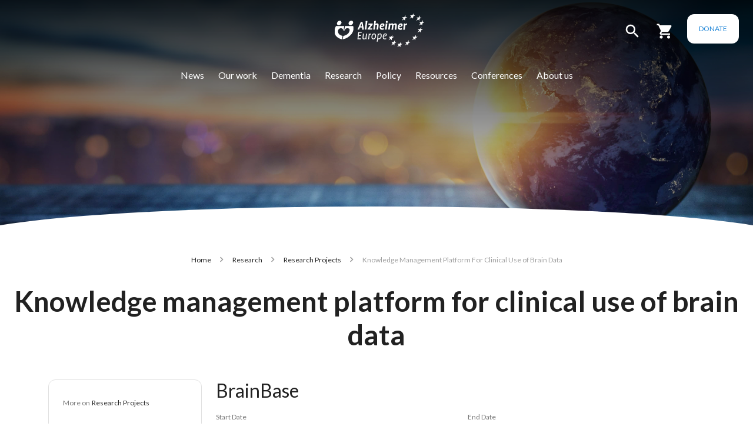

--- FILE ---
content_type: text/html; charset=UTF-8
request_url: https://www.alzheimer-europe.org/research/projects/knowledge-management-platform-clinical-use-brain-data
body_size: 13502
content:
<!DOCTYPE html>
<html lang="en" dir="ltr" prefix="og: https://ogp.me/ns#">
  <head>
    <meta charset="utf-8" />
<noscript><style>form.antibot * :not(.antibot-message) { display: none !important; }</style>
</noscript><script async src="https://www.googletagmanager.com/gtag/js?id=G-4YNMGX9M8G" type="text/plain" id="cookies_ga_google_analytics_tracking_file" data-cookieconsent="analytics"></script>
<script>window.dataLayer = window.dataLayer || [];function gtag(){dataLayer.push(arguments)};gtag("js", new Date());gtag("set", "developer_id.dMDhkMT", true);gtag("config", "G-4YNMGX9M8G", {"groups":"default","page_placeholder":"PLACEHOLDER_page_location"});</script>
<meta name="description" content="The connectome is a map of all neural connections in the brain that can provide information about the brain’s (re)wiring in neurological diseases, injuries, or drugs responses." />
<link rel="canonical" href="https://www.alzheimer-europe.org/research/projects/knowledge-management-platform-clinical-use-brain-data?language_content_entity=en" />
<meta name="citation_title" content="Knowledge management platform for clinical use of brain data" />
<meta property="og:site_name" content="Alzheimer Europe" />
<meta property="og:type" content="website" />
<meta property="og:url" content="https://www.alzheimer-europe.org/research/projects/knowledge-management-platform-clinical-use-brain-data?language_content_entity=en" />
<meta property="og:title" content="Knowledge management platform for clinical use of brain data" />
<meta property="og:description" content="The connectome is a map of all neural connections in the brain that can provide information about the brain’s (re)wiring in neurological diseases, injuries, or drugs responses." />
<meta property="og:image" content="https://www.alzheimer-europe.org/themes/custom/alzheimer/images/seo/projects-banner.png" />
<meta name="twitter:card" content="summary_large_image" />
<meta name="twitter:description" content="The connectome is a map of all neural connections in the brain that can provide information about the brain’s (re)wiring in neurological diseases, injuries, or drugs responses." />
<meta name="twitter:site" content="@AlzheimerEurope" />
<meta name="twitter:title" content="Alzheimer Europe | Knowledge management platform for clinical use of brain data" />
<meta name="twitter:image" content="https://www.alzheimer-europe.org/themes/custom/alzheimer/images/seo/projects-banner.png" />
<meta name="Generator" content="Drupal 10 (https://www.drupal.org); Commerce 2" />
<meta name="MobileOptimized" content="width" />
<meta name="HandheldFriendly" content="true" />
<meta name="viewport" content="width=device-width, initial-scale=1.0, minimum-scale=1.0" />
<meta http-equiv="x-ua-compatible" content="ie=edge" />
<link rel="icon" href="/themes/custom/alzheimer/favicon.ico" type="image/vnd.microsoft.icon" />
<link rel="alternate" hreflang="en" href="https://www.alzheimer-europe.org/research/projects/knowledge-management-platform-clinical-use-brain-data?language_content_entity=en" />

    <title>Knowledge management platform for clinical use of brain data | Alzheimer Europe</title>
    <link rel="stylesheet" media="all" href="/sites/default/files/css/css_8N26SSq96rBE3ZpCAdl7BoL_Uo6YKdni53ISXc89h64.css?delta=0&amp;language=en&amp;theme=alzheimer&amp;include=[base64]" />
<link rel="stylesheet" media="all" href="/sites/default/files/css/css_QcbMRLZjJbSvBQk6xyn7wSm9Wg6Ees3LLvFtthNoZSs.css?delta=1&amp;language=en&amp;theme=alzheimer&amp;include=[base64]" />
<link rel="stylesheet" media="all" href="https://cdnjs.cloudflare.com/ajax/libs/highlight.js/11.3.1/styles/default.min.css" />
<link rel="stylesheet" media="all" href="https://fonts.googleapis.com/css2?family=Lato:ital,wght@0,300;0,400;0,700;1,300;1,400;1,700" />
<link rel="stylesheet" media="all" href="/sites/default/files/css/css_5bJhcDqOizPJIkVKyVl7vMhoRvUEiVxz_eE7tOhU3aA.css?delta=4&amp;language=en&amp;theme=alzheimer&amp;include=[base64]" />

    <script type="application/json" data-drupal-selector="drupal-settings-json">{"path":{"baseUrl":"\/","pathPrefix":"","currentPath":"node\/232700","currentPathIsAdmin":false,"isFront":false,"currentLanguage":"en"},"pluralDelimiter":"\u0003","suppressDeprecationErrors":true,"google_analytics":{"account":"G-4YNMGX9M8G","trackOutbound":true,"trackMailto":true,"trackTel":true,"trackDownload":true,"trackDownloadExtensions":"7z|aac|arc|arj|asf|asx|avi|bin|csv|doc(x|m)?|dot(x|m)?|exe|flv|gif|gz|gzip|hqx|jar|jpe?g|js|mp(2|3|4|e?g)|mov(ie)?|msi|msp|pdf|phps|png|ppt(x|m)?|pot(x|m)?|pps(x|m)?|ppam|sld(x|m)?|thmx|qtm?|ra(m|r)?|sea|sit|tar|tgz|torrent|txt|wav|wma|wmv|wpd|xls(x|m|b)?|xlt(x|m)|xlam|xml|z|zip"},"button_text":"Scroll to top","button_style":"image","button_animation":"fade","button_animation_speed":200,"scroll_distance":100,"scroll_speed":300,"cookies":{"cookiesjsr":{"config":{"cookie":{"name":"cookiesjsr","expires":2592000000,"domain":"","sameSite":"Lax","secure":true},"library":{"libBasePath":"\/libraries\/cookiesjsr\/dist","libPath":"\/libraries\/cookiesjsr\/dist\/cookiesjsr.min.js","scrollLimit":150},"callback":{"method":"post","url":"\/cookies\/consent\/callback.json","headers":[]},"interface":{"openSettingsHash":"#editCookieSettings","showDenyAll":true,"denyAllOnLayerClose":false,"settingsAsLink":false,"availableLangs":["bg","da","de","et","en","es","fr","ga","hr","it","lv","lt","ltz","hu","mt","nl","nb","nn","pl","pt-pt","ro","sk","sl","fi","sv","tr","is","cs","el","mk","sr","uk","hy","he"],"defaultLang":"en","groupConsent":true,"cookieDocs":true}},"services":{"default":{"id":"default","services":[{"key":"base","type":"default","name":"Required cookies","info":{"value":"\u003Ctable\u003E\r\n\t\u003Cthead\u003E\r\n\t\t\u003Ctr\u003E\r\n\t\t\t\u003Cth width=\u002215%\u0022\u003ECookie name\u003C\/th\u003E\r\n\t\t\t\u003Cth width=\u002215%\u0022\u003EDefault expiration time\u003C\/th\u003E\r\n\t\t\t\u003Cth\u003EDescription\u003C\/th\u003E\r\n\t\t\u003C\/tr\u003E\r\n\t\u003C\/thead\u003E\r\n\t\u003Ctbody\u003E\r\n\t\t\u003Ctr\u003E\r\n\t\t\t\u003Ctd\u003E\u003Ccode dir=\u0022ltr\u0022 translate=\u0022no\u0022\u003ESSESS\u0026lt;ID\u0026gt;\u003C\/code\u003E\u003C\/td\u003E\r\n\t\t\t\u003Ctd\u003E1 month\u003C\/td\u003E\r\n\t\t\t\u003Ctd\u003EIf you are logged in to this website, a session cookie is required to identify and connect your browser to your user account in the server backend of this website.\u003C\/td\u003E\r\n\t\t\u003C\/tr\u003E\r\n\t\t\u003Ctr\u003E\r\n\t\t\t\u003Ctd\u003E\u003Ccode dir=\u0022ltr\u0022 translate=\u0022no\u0022\u003Ecookiesjsr\u003C\/code\u003E\u003C\/td\u003E\r\n\t\t\t\u003Ctd\u003E1 month\u003C\/td\u003E\r\n\t\t\t\u003Ctd\u003EWhen you visited this website for the first time, you were asked for your permission to use several services (including those from third parties) that require data to be saved in your browser (cookies, local storage). Your decisions about each service (allow, deny) are stored in this cookie and are reused each time you visit this website.\u003C\/td\u003E\r\n\t\t\u003C\/tr\u003E\r\n\t\u003C\/tbody\u003E\r\n\u003C\/table\u003E\r\n","format":"full_html"},"uri":null,"needConsent":null}],"weight":1},"tracking":{"id":"tracking","services":[{"key":"analytics","type":"tracking","name":"Google Analytics","info":{"value":"","format":"full_html"},"uri":"","needConsent":true}],"weight":10},"video":{"id":"video","services":[{"key":"video","type":"video","name":"Video provided by YouTube, Vimeo","info":{"value":"","format":"full_html"},"uri":"","needConsent":true}],"weight":40}},"translation":{"_core":{"default_config_hash":"C8aQz-3d6YpwuU4QQc1iaWHb3RDkc_C9qcEsgR7HR74"},"langcode":"en","bannerText":"We use a selection of our own and third-party cookies on the pages of this website: Essential cookies, which are required in order to use the website; functional cookies, which provide better easy of use when using the website; performance cookies, which we use to generate aggregated data on website use and statistics; and marketing cookies, which are used to display relevant content and advertising. If you choose \u0022ACCEPT ALL\u0022, you consent to the use of all cookies. You can accept and reject individual cookie types and  revoke your consent for the future at any time under \u0022Settings\u0022.","privacyPolicy":"Privacy policy","privacyUri":"\/cookies-policy?language_content_entity=en","imprint":"","imprintUri":"","cookieDocs":"Cookie documentation","cookieDocsUri":"\/cookies\/documentation","officialWebsite":"Official website","denyAll":"Deny all","alwaysActive":"Always active","settings":"Cookie settings","acceptAll":"Accept all","requiredCookies":"Required cookies","cookieSettings":"Cookie settings","close":"Close","readMore":"Read more","allowed":"allowed","denied":"denied","settingsAllServices":"Settings for all services","saveSettings":"Save","default_langcode":"en","disclaimerText":"All cookie information is subject to change by the service providers. We update this information regularly.","disclaimerTextPosition":"above","processorDetailsLabel":"Processor Company Details","processorLabel":"Company","processorWebsiteUrlLabel":"Company Website","processorPrivacyPolicyUrlLabel":"Company Privacy Policy","processorCookiePolicyUrlLabel":"Company Cookie Policy","processorContactLabel":"Data Protection Contact Details","placeholderAcceptAllText":"Accept All Cookies","default":{"title":"What are Cookies?","details":"Cookies are small text files that are placed by your browser on your device in order to store certain information. Using the information that is stored and returned, a website can recognize that you have previously accessed and visited it using the browser on your end device. We use this information to arrange and display the website optimally in accordance with your preferences. Within this process, only the cookie itself is identified on your device. Personal data is only stored following your express consent or where this is absolutely necessary to enable use the service provided by us and accessed by you."},"tracking":{"title":"Tracking cookies","details":"Marketing cookies come from external advertising companies (\u0022third-party cookies\u0022) and are used to collect information about the websites visited by the user. The purpose of this is to create and display target group-oriented content and advertising for the user."},"video":{"title":"Video","details":"Video sharing services help to add rich media on the site and increase its visibility."}}},"cookiesTexts":{"_core":{"default_config_hash":"C8aQz-3d6YpwuU4QQc1iaWHb3RDkc_C9qcEsgR7HR74"},"langcode":"en","bannerText":"We use a selection of our own and third-party cookies on the pages of this website: Essential cookies, which are required in order to use the website; functional cookies, which provide better easy of use when using the website; performance cookies, which we use to generate aggregated data on website use and statistics; and marketing cookies, which are used to display relevant content and advertising. If you choose \u0022ACCEPT ALL\u0022, you consent to the use of all cookies. You can accept and reject individual cookie types and  revoke your consent for the future at any time under \u0022Settings\u0022.","privacyPolicy":"Privacy policy","privacyUri":"\/node\/232535","imprint":"","imprintUri":"","cookieDocs":"Cookie documentation","cookieDocsUri":"\/cookies\/documentation","officialWebsite":"Official website","denyAll":"Deny all","alwaysActive":"Always active","settings":"Cookie settings","acceptAll":"Accept all","requiredCookies":"Required cookies","cookieSettings":"Cookie settings","close":"Close","readMore":"Read more","allowed":"allowed","denied":"denied","settingsAllServices":"Settings for all services","saveSettings":"Save","default_langcode":"en","disclaimerText":"All cookie information is subject to change by the service providers. We update this information regularly.","disclaimerTextPosition":"above","processorDetailsLabel":"Processor Company Details","processorLabel":"Company","processorWebsiteUrlLabel":"Company Website","processorPrivacyPolicyUrlLabel":"Company Privacy Policy","processorCookiePolicyUrlLabel":"Company Cookie Policy","processorContactLabel":"Data Protection Contact Details","placeholderAcceptAllText":"Accept All Cookies"},"services":{"analytics":{"uuid":"e70d4dc6-45b9-4959-b39b-ea5cc536d140","langcode":"en","status":true,"dependencies":{"enforced":{"module":["cookies_ga"]}},"_core":{"default_config_hash":"ODJmHFJ1aDhBvONCGMJQXPHksF8wZRRthDwHuet7lZ0"},"id":"analytics","label":"Google Analytics","group":"tracking","info":{"value":"","format":"full_html"},"consentRequired":true,"purpose":"","processor":"","processorContact":"","processorUrl":"","processorPrivacyPolicyUrl":"","processorCookiePolicyUrl":"","placeholderMainText":"This content is blocked because google analytics cookies have not been accepted.","placeholderAcceptText":"Only accept google analytics cookies"},"base":{"uuid":"3bbddc8f-d880-4de6-96d9-458a3b926767","langcode":"en","status":true,"dependencies":[],"_core":{"default_config_hash":"XM4JB6AQPEeejASzikI0SZ5bJNvp4j6qJ9Ri1kK7vyw"},"id":"base","label":"Required cookies","group":"default","info":{"value":"\u003Ctable\u003E\r\n\t\u003Cthead\u003E\r\n\t\t\u003Ctr\u003E\r\n\t\t\t\u003Cth width=\u002215%\u0022\u003ECookie name\u003C\/th\u003E\r\n\t\t\t\u003Cth width=\u002215%\u0022\u003EDefault expiration time\u003C\/th\u003E\r\n\t\t\t\u003Cth\u003EDescription\u003C\/th\u003E\r\n\t\t\u003C\/tr\u003E\r\n\t\u003C\/thead\u003E\r\n\t\u003Ctbody\u003E\r\n\t\t\u003Ctr\u003E\r\n\t\t\t\u003Ctd\u003E\u003Ccode dir=\u0022ltr\u0022 translate=\u0022no\u0022\u003ESSESS\u0026lt;ID\u0026gt;\u003C\/code\u003E\u003C\/td\u003E\r\n\t\t\t\u003Ctd\u003E1 month\u003C\/td\u003E\r\n\t\t\t\u003Ctd\u003EIf you are logged in to this website, a session cookie is required to identify and connect your browser to your user account in the server backend of this website.\u003C\/td\u003E\r\n\t\t\u003C\/tr\u003E\r\n\t\t\u003Ctr\u003E\r\n\t\t\t\u003Ctd\u003E\u003Ccode dir=\u0022ltr\u0022 translate=\u0022no\u0022\u003Ecookiesjsr\u003C\/code\u003E\u003C\/td\u003E\r\n\t\t\t\u003Ctd\u003E1 month\u003C\/td\u003E\r\n\t\t\t\u003Ctd\u003EWhen you visited this website for the first time, you were asked for your permission to use several services (including those from third parties) that require data to be saved in your browser (cookies, local storage). Your decisions about each service (allow, deny) are stored in this cookie and are reused each time you visit this website.\u003C\/td\u003E\r\n\t\t\u003C\/tr\u003E\r\n\t\u003C\/tbody\u003E\r\n\u003C\/table\u003E\r\n","format":"full_html"},"consentRequired":null,"purpose":null,"processor":null,"processorContact":null,"processorUrl":null,"processorPrivacyPolicyUrl":null,"processorCookiePolicyUrl":null,"placeholderMainText":null,"placeholderAcceptText":null},"video":{"uuid":"17a1305d-a380-4d3d-89e8-c7c5cc3db884","langcode":"en","status":true,"dependencies":{"enforced":{"module":["cookies_video"]}},"_core":{"default_config_hash":"GPtNd6ZPi4fG97dOAJdm_C7Siy9qarY7N93GidYZkRQ"},"id":"video","label":"Video provided by YouTube, Vimeo","group":"video","info":{"value":"","format":"full_html"},"consentRequired":true,"purpose":"","processor":"","processorContact":"","processorUrl":"","processorPrivacyPolicyUrl":"","processorCookiePolicyUrl":"","placeholderMainText":"This content is blocked because video provided by youtube, vimeo cookies have not been accepted.","placeholderAcceptText":"Only accept video provided by youtube, vimeo cookies"}},"groups":{"default":{"uuid":"bde9ae24-99f9-41d4-9306-0e558de5cedb","langcode":"en","status":true,"dependencies":[],"_core":{"default_config_hash":"MWjA0PCPcQbODMR7UjJxq4hK8JzyYy4zZeQmmQVjC3M"},"id":"default","label":"Default","weight":1,"title":"What are Cookies?","details":"Cookies are small text files that are placed by your browser on your device in order to store certain information. Using the information that is stored and returned, a website can recognize that you have previously accessed and visited it using the browser on your end device. We use this information to arrange and display the website optimally in accordance with your preferences. Within this process, only the cookie itself is identified on your device. Personal data is only stored following your express consent or where this is absolutely necessary to enable use the service provided by us and accessed by you."},"performance":{"uuid":"2ef09619-7838-438e-97ef-b0b72079fe97","langcode":"en","status":true,"dependencies":[],"_core":{"default_config_hash":"Jv3uIJviBj7D282Qu1ZpEQwuOEb3lCcDvx-XVHeOJpw"},"id":"performance","label":"Performance","weight":30,"title":"Performance Cookies","details":"Performance cookies collect aggregated information about how our website is used. The purpose of this is to improve its attractiveness, content and functionality. These cookies help us to determine whether, how often and for how long particular sub-pages of our website are accessed and which content users are particularly interested in. Search terms, country, region and (where applicable) the city from which the website is accessed are also recorded, as is the proportion of mobile devices that are used to access the website. We use this information to compile statistical reports that help us tailor the content of our website to your needs and optimize our offer."},"social":{"uuid":"9f91fbf6-a368-4bcf-aba2-682d999a68f5","langcode":"en","status":true,"dependencies":[],"_core":{"default_config_hash":"vog2tbqqQHjVkue0anA0RwlzvOTPNTvP7_JjJxRMVAQ"},"id":"social","label":"Social Plugins","weight":20,"title":"Social Plugins","details":"Comments managers facilitate the filing of comments and fight against spam."},"tracking":{"uuid":"b5c15024-b4ca-45f4-8e4a-116a044268ce","langcode":"en","status":true,"dependencies":[],"_core":{"default_config_hash":"_gYDe3qoEc6L5uYR6zhu5V-3ARLlyis9gl1diq7Tnf4"},"id":"tracking","label":"Tracking","weight":10,"title":"Tracking cookies","details":"Marketing cookies come from external advertising companies (\u0022third-party cookies\u0022) and are used to collect information about the websites visited by the user. The purpose of this is to create and display target group-oriented content and advertising for the user."},"video":{"uuid":"f3eaac78-17df-4b00-a9f7-3f4ebeb0ad8f","langcode":"en","status":true,"dependencies":[],"_core":{"default_config_hash":"w1WnCmP2Xfgx24xbx5u9T27XLF_ZFw5R0MlO-eDDPpQ"},"id":"video","label":"Videos","weight":40,"title":"Video","details":"Video sharing services help to add rich media on the site and increase its visibility."}}},"ajaxTrustedUrl":{"\/search":true},"user":{"uid":0,"permissionsHash":"1982b80c9f3e32221dfdbd43a729ec6d0af4935926e93d74addc486ad35a0954"}}</script>
<script src="/core/assets/vendor/jquery/jquery.min.js?v=3.7.1"></script>
<script src="/core/assets/vendor/once/once.min.js?v=1.0.1"></script>
<script src="/core/misc/drupalSettingsLoader.js?v=10.5.6"></script>
<script src="/core/misc/drupal.js?v=10.5.6"></script>
<script src="/core/misc/drupal.init.js?v=10.5.6"></script>
<script src="/core/misc/debounce.js?v=10.5.6"></script>
<script src="/themes/custom/alzheimer/js/main.min.js?v=10.5.6"></script>
<script src="/core/misc/announce.js?v=10.5.6"></script>
<script src="/core/misc/message.js?v=10.5.6"></script>
<script src="/modules/contrib/cookies/js/cookiesjsr.conf.js?v=10.5.6" defer></script>
<script src="/libraries/cookiesjsr/dist/cookiesjsr-preloader.min.js?v=10.5.6" defer></script>

  </head>
  <body class="page-node-232700 path-node">
        <a href="#main-content" class="visually-hidden focusable">
      Skip to main content
    </a>
    
      <div class="dialog-off-canvas-main-canvas" data-off-canvas-main-canvas>
    
<div id="my-page">
<header class="header-main" id="my-header">
  

      <nav class="navbar navbar-expand-lg navbar-main-scroll p-0">
      <div class="container-fluid p-0 d-flex flex-column">
        <div class="navbar-container d-flex justify-content-center align-items-center w-100 px-0 px-md-4 py-4">
          <div class="section-before-menu d-flex align-center justify-content-start justify-content-lg-center">
            <div class="section-logo hide-on-search-expand">
                <div>
    <div id="block-alzheimer-branding">
  
    
  <div class="navbar-brand d-flex align-items-center">

    <a href="/" title="Home" rel="home" class="site-logo d-block">
    <img src="/themes/custom/alzheimer/logo.png" alt="Home" />
  </a>
  
  <div>
    
      </div>
</div>
</div>

  </div>

            </div>
            <div class="section-actions d-flex align-items-end hide-on-search-expand">
              <div class="navbar-search">
                <a href="#" class="main-search-btn" role="button"><i class="search-icon icon-white icon-search icon-lg"></i></a>
              </div>
              <div class="navbar-cart px-3 px-xl-4">
                  <div>
    <div id="block-cart" class="cart">
  
    
      
<div class="cart--cart-block">
  <div class="cart-block--summary" >
    <a class="cart-block--link" href="/cart">
      <i class="cart-block--summary__icon icon-white icon-cart icon-lg"></i>
          </a>
  </div>
  </div>

  </div>

  </div>

              </div>
              <div>
                <a class="navbar-donate btn btn-secondary text-secondary-color border-round" href="/product/donation">
                  Donate                </a>
              </div>
            </div>
          </div>

          <a
            href="#my-menu"
            id="mobile-menu-btn"
            class="d-block d-lg-none position-fixed btn fs-5 btn-primary btn-rounded"
            type="button"
            style="bottom:2.5rem;left:2rem;"
          >
            <span class="navbar-toggler-icon d-flex justify-content-center align-items-center">
              <span class="icon-white icon-menu"></span>
            </span>
          </a>

        <div class="section-menu collapse navbar-collapse text-primary justify-content-center">
            <div>
    <nav role="navigation" aria-labelledby="block-alzheimer-main-menu-menu" id="block-alzheimer-main-menu" class="block block-menu navigation position-static menu--main">
            
  <h2 class="visually-hidden" id="block-alzheimer-main-menu-menu">Main navigation</h2>
  

        


      <nav id="my-menu" class="d-none">
      <ul>
              <li>
          <a href="/news" data-drupal-link-system-path="news">News</a>
                  </li>
              <li>
          <a href="/our-work" data-drupal-link-system-path="node/167479">Our work</a>
                    <ul>
                        <li>
          <a href="/our-work/strategic-plan-2026-2030" data-drupal-link-system-path="node/246833">Strategic plan (2026-2030)</a>
                  </li>
            <li>
          <a href="/our-work/2026-work-plan" data-drupal-link-system-path="node/246832">2026 Work Plan</a>
                  </li>
            <li>
          <a href="/our-work/current-work" data-drupal-link-system-path="taxonomy/term/51947">Current work</a>
                  </li>
            <li>
          <a href="/our-work/past-work" data-drupal-link-system-path="taxonomy/term/51955">Past work</a>
                  </li>
            <li>
          <a href="/our-work/partners" data-drupal-link-system-path="taxonomy/term/51942">Partners</a>
                  </li>
            <li>
          <a href="/our-work/anti-stigma-award" data-drupal-link-system-path="node/236132">Anti-Stigma Award</a>
                      <ul>
                            <li>
          <a href="/our-work/anti-stigma-award/anti-stigma-Initiatives" data-drupal-link-system-path="taxonomy/term/51973">Anti-Stigma initiatives</a>
                  </li>
      
            </ul>
                  </li>
            <li>
          <a href="/our-work/publications" data-drupal-link-system-path="node/236208">Publications</a>
                  </li>
      
          </ul>
                  </li>
              <li>
          <a href="/dementia" data-drupal-link-system-path="node/167564">Dementia</a>
                    <ul>
                        <li>
          <a href="/dementia/alzheimers-dementia" data-drupal-link-system-path="node/236493">Alzheimer&#039;s dementia</a>
                  </li>
            <li>
          <a href="/dementia/other-dementias" data-drupal-link-system-path="node/236494">Other dementias</a>
                  </li>
            <li>
          <a href="/dementia/prevalence-dementia-europe" data-drupal-link-system-path="node/167568">Prevalence of dementia</a>
                  </li>
      
          </ul>
                  </li>
              <li>
          <a href="/research" data-drupal-link-system-path="node/167486">Research</a>
                    <ul>
                        <li>
          <a href="/research/understanding-dementia-research" data-drupal-link-system-path="node/167494">Understanding research</a>
                  </li>
            <li>
          <a href="/research/public-involvement" data-drupal-link-system-path="node/236488">Public Involvement</a>
                  </li>
            <li>
          <a href="/research/clinical-trials" data-drupal-link-system-path="research/clinical-trials">Clinical trials</a>
                  </li>
            <li>
          <a href="/research/projects" data-drupal-link-system-path="research/projects">Research projects</a>
                  </li>
      
          </ul>
                  </li>
              <li>
          <a href="/policy" gva_layout="menu-grid" gva_layout_columns="3" gva_block="alzheimer_breadcrumbs" data-drupal-link-system-path="node/167472">Policy</a>
                    <ul>
                        <li>
          <a href="/policy/campaign" data-drupal-link-system-path="taxonomy/term/51722">Our campaigns</a>
                  </li>
            <li>
          <a href="/policy/eu-action" data-drupal-link-system-path="taxonomy/term/51721">EU action</a>
                  </li>
            <li>
          <a href="/policy/national-dementia-strategies" data-drupal-link-system-path="policy/national-dementia-strategies">National dementia strategies</a>
                  </li>
            <li>
          <a href="/policy/global-action" data-drupal-link-system-path="taxonomy/term/51723">Global action</a>
                  </li>
            <li>
          <a href="/policy/european-alzheimers-alliance" data-drupal-link-system-path="node/236495">European Alzheimer’s Alliance</a>
                      <ul>
                            <li>
          <a href="/policy/european-alzheimers-alliance/supporters" data-drupal-link-system-path="node/235669">Past supporters</a>
                  </li>
            <li>
          <a href="/policy/european-alzheimers-alliance/members" data-drupal-link-system-path="taxonomy/term/51792">Members</a>
                  </li>
      
            </ul>
                  </li>
            <li>
          <a href="/policy/positions" data-drupal-link-system-path="taxonomy/term/51725">Policy positions</a>
                  </li>
      
          </ul>
                  </li>
              <li>
          <a href="/resources" data-drupal-link-system-path="node/167571">Resources</a>
                    <ul>
                        <li>
          <a href="/resources/publications" data-drupal-link-system-path="resources/publications">Reports &amp; Publications</a>
                  </li>
            <li>
          <a href="/resources/intercultural-support" data-drupal-link-system-path="resources/intercultural-support">Intercultural support</a>
                  </li>
            <li>
          <a href="/resources/ukraine-resources" data-drupal-link-system-path="node/235893">Ukraine resources</a>
                  </li>
      
          </ul>
                  </li>
              <li>
          <a href="/conferences" data-drupal-link-system-path="node/167570">Conferences</a>
                    <ul>
                        <li>
          <a href="https://www.alzheimer-europe.org/conferences/2026-dublin">2026 Dublin</a>
                      <ul>
                            <li>
          <a href="/conferences/2026-dublin/official-carriers-travel-information" data-drupal-link-system-path="node/246826">Official carriers travel information</a>
                  </li>
      
            </ul>
                  </li>
            <li>
          <a href="/conferences/past-conferences" data-drupal-link-system-path="node/236505">Past conferences</a>
                  </li>
            <li>
          <a href="/conferences/other-conferences" data-drupal-link-system-path="conferences/other-conferences">Other events</a>
                  </li>
      
          </ul>
                  </li>
              <li>
          <a href="/about-us" data-drupal-link-system-path="node/167495">About us</a>
                    <ul>
                        <li>
          <a href="/about-us/who-we-are" data-drupal-link-system-path="node/167496">Who we are</a>
                      <ul>
                            <li>
          <a href="/about-us/who-we-are/members" data-drupal-link-system-path="about-us/who-we-are/members">Members</a>
                  </li>
            <li>
          <a href="/about-us/who-we-are/board" data-drupal-link-system-path="taxonomy/term/51788">Board</a>
                  </li>
            <li>
          <a href="/about-us/who-we-are/staff" data-drupal-link-system-path="taxonomy/term/51789">Staff</a>
                  </li>
            <li>
          <a href="/about-us/who-we-are/expert-advisory-panel" data-drupal-link-system-path="node/236764">Expert Advisory Panel</a>
                  </li>
      
            </ul>
                  </li>
            <li>
          <a href="/about-us/european-working-group-people-dementia" data-drupal-link-system-path="node/167553">European Working Group of People with Dementia</a>
                      <ul>
                            <li>
          <a href="/about-us/european-working-group-people-dementia/members" data-drupal-link-system-path="taxonomy/term/51790">Members</a>
                  </li>
            <li>
          <a href="/about-us/european-working-group-people-dementia/membership" data-drupal-link-system-path="node/236499">Membership</a>
                  </li>
            <li>
          <a href="/about-us/european-working-group-people-dementia/former-members-ewgpwd" data-drupal-link-system-path="node/236620">Former members</a>
                  </li>
      
            </ul>
                  </li>
            <li>
          <a href="/about-us/european-dementia-carers-working-group" data-drupal-link-system-path="node/236550">European Dementia Carers Working Group</a>
                      <ul>
                            <li>
          <a href="https://www.alzheimer-europe.org/about-us/european-dementia-carers-working-group/members" title="Members">Members</a>
                  </li>
            <li>
          <a href="/about-us/european-dementia-carers-working-group/membership" data-drupal-link-system-path="node/236565">Membership</a>
                  </li>
            <li>
          <a href="/about-us/european-working-group-people-dementia/fformer-members-EDCWG" data-drupal-link-system-path="node/245222">Former members</a>
                  </li>
      
            </ul>
                  </li>
            <li>
          <a href="/about-us/governance" data-drupal-link-system-path="node/236496">Governance</a>
                      <ul>
                            <li>
          <a href="/about-us/governance/statutes" data-drupal-link-system-path="node/236497">Statutes</a>
                  </li>
            <li>
          <a href="/about-us/governance/rules-and-regulations" data-drupal-link-system-path="node/236498">Rules and Regulations</a>
                  </li>
            <li>
          <a href="/about-us/governance/finances" data-drupal-link-system-path="taxonomy/term/51948">Finances</a>
                  </li>
            <li>
          <a href="/about-us/governance/operating-policies" title="Operating policies" data-drupal-link-system-path="taxonomy/term/51994">Operating policies</a>
                  </li>
      
            </ul>
                  </li>
            <li>
          <a href="/about-us/alzheimer-europe-foundation" data-drupal-link-system-path="node/236504">Alzheimer Europe Foundation</a>
                      <ul>
                            <li>
          <a href="/about-us/alzheimer-europe-foundation/board-directors" data-drupal-link-system-path="node/236502">Board of Directors</a>
                  </li>
            <li>
          <a href="/about-us/alzheimer-europe-foundation/statutes" data-drupal-link-system-path="node/236503">Statutes</a>
                  </li>
            <li>
          <a href="/about-us/alzheimer-europe-foundation/activities-and-finances" data-drupal-link-system-path="node/236501">Activities and finances</a>
                  </li>
      
            </ul>
                  </li>
      
          </ul>
                  </li>
            </ul>
    </nav>

    <ul class="d-none d-lg-flex navbar-nav ms-auto mb-2 mb-lg-0">
                <li class="nav-item dropdown">
                <a  class="nav-link mx-1 font-default" href="/news" id="navbarDropdown-1"
          >
          News
        </a>
              </li>
                <li class="nav-item dropdown position-static">
                <a  class="nav-link mx-1 font-default" href="/our-work" id="navbarDropdown-2"
                      data-toggle="dropdown" aria-expanded="false"
          >
          Our work
        </a>
                <div class="dropdown-menu start-0 end-0 rounded-0 border-top w-100 mt-4" aria-labelledby="navbarDropdown-2">
          <div class="container">
            <div class="row my-5">
                                                              <div class="col-md-6 col-xl-3 mb-4">
        <div class="list-group list-group-flush">
              <a href="/our-work/strategic-plan-2026-2030" class="list-group-item font-weight-bold mb-0" data-drupal-link-system-path="node/246833">Strategic plan (2026-2030)</a>
          
              </div>
      </div>
                      <div class="col-md-6 col-xl-3 mb-4">
        <div class="list-group list-group-flush">
              <a href="/our-work/2026-work-plan" class="list-group-item font-weight-bold mb-0" data-drupal-link-system-path="node/246832">2026 Work Plan</a>
          
              </div>
      </div>
                      <div class="col-md-6 col-xl-3 mb-4">
        <div class="list-group list-group-flush">
              <a href="/our-work/current-work" class="list-group-item font-weight-bold mb-0" data-drupal-link-system-path="taxonomy/term/51947">Current work</a>
          
              </div>
      </div>
                      <div class="col-md-6 col-xl-3 mb-4">
        <div class="list-group list-group-flush">
              <a href="/our-work/past-work" class="list-group-item font-weight-bold mb-0" data-drupal-link-system-path="taxonomy/term/51955">Past work</a>
          
              </div>
      </div>
                      <div class="col-md-6 col-xl-3 mb-4">
        <div class="list-group list-group-flush">
              <a href="/our-work/partners" class="list-group-item font-weight-bold mb-0" data-drupal-link-system-path="taxonomy/term/51942">Partners</a>
          
              </div>
      </div>
                      <div class="col-md-6 col-xl-3 mb-4">
        <div class="list-group list-group-flush">
              <a href="/our-work/anti-stigma-award" class="list-group-item font-weight-bold mb-0" data-drupal-link-system-path="node/236132">Anti-Stigma Award</a>
                                          <a href="/our-work/anti-stigma-award/anti-stigma-Initiatives" class="list-group-item list-group-item-action" data-drupal-link-system-path="taxonomy/term/51973">Anti-Stigma initiatives</a>
          
            
              </div>
      </div>
                      <div class="col-md-6 col-xl-3 mb-4">
        <div class="list-group list-group-flush">
              <a href="/our-work/publications" class="list-group-item font-weight-bold mb-0" data-drupal-link-system-path="node/236208">Publications</a>
          
              </div>
      </div>
            
                          </div>
          </div>
        </div>
              </li>
                <li class="nav-item dropdown position-static">
                <a  class="nav-link mx-1 font-default" href="/dementia" id="navbarDropdown-3"
                      data-toggle="dropdown" aria-expanded="false"
          >
          Dementia
        </a>
                <div class="dropdown-menu start-0 end-0 rounded-0 border-top w-100 mt-4" aria-labelledby="navbarDropdown-3">
          <div class="container">
            <div class="row my-5">
                                                              <div class="col-md-6 col-xl-3 mb-4">
        <div class="list-group list-group-flush">
              <a href="/dementia/alzheimers-dementia" class="list-group-item font-weight-bold mb-0" data-drupal-link-system-path="node/236493">Alzheimer&#039;s dementia</a>
          
              </div>
      </div>
                      <div class="col-md-6 col-xl-3 mb-4">
        <div class="list-group list-group-flush">
              <a href="/dementia/other-dementias" class="list-group-item font-weight-bold mb-0" data-drupal-link-system-path="node/236494">Other dementias</a>
          
              </div>
      </div>
                      <div class="col-md-6 col-xl-3 mb-4">
        <div class="list-group list-group-flush">
              <a href="/dementia/prevalence-dementia-europe" class="list-group-item font-weight-bold mb-0" data-drupal-link-system-path="node/167568">Prevalence of dementia</a>
          
              </div>
      </div>
            
                          </div>
          </div>
        </div>
              </li>
                <li class="nav-item dropdown position-static">
                <a  class="nav-link mx-1 font-default" href="/research" id="navbarDropdown-4"
                      data-toggle="dropdown" aria-expanded="false"
          >
          Research
        </a>
                <div class="dropdown-menu start-0 end-0 rounded-0 border-top w-100 mt-4" aria-labelledby="navbarDropdown-4">
          <div class="container">
            <div class="row my-5">
                                                              <div class="col-md-6 col-xl-3 mb-4">
        <div class="list-group list-group-flush">
              <a href="/research/understanding-dementia-research" class="list-group-item font-weight-bold mb-0" data-drupal-link-system-path="node/167494">Understanding research</a>
          
              </div>
      </div>
                      <div class="col-md-6 col-xl-3 mb-4">
        <div class="list-group list-group-flush">
              <a href="/research/public-involvement" class="list-group-item font-weight-bold mb-0" data-drupal-link-system-path="node/236488">Public Involvement</a>
          
              </div>
      </div>
                      <div class="col-md-6 col-xl-3 mb-4">
        <div class="list-group list-group-flush">
              <a href="/research/clinical-trials" class="list-group-item font-weight-bold mb-0" data-drupal-link-system-path="research/clinical-trials">Clinical trials</a>
          
              </div>
      </div>
                      <div class="col-md-6 col-xl-3 mb-4">
        <div class="list-group list-group-flush">
              <a href="/research/projects" class="list-group-item font-weight-bold mb-0" data-drupal-link-system-path="research/projects">Research projects</a>
          
              </div>
      </div>
            
                          </div>
          </div>
        </div>
              </li>
                <li class="nav-item dropdown position-static">
                <a  class="nav-link mx-1 font-default" href="/policy" id="navbarDropdown-5"
                      data-toggle="dropdown" aria-expanded="false"
          >
          Policy
        </a>
                <div class="dropdown-menu start-0 end-0 rounded-0 border-top w-100 mt-4" aria-labelledby="navbarDropdown-5">
          <div class="container">
            <div class="row my-5">
                                                              <div class="col-md-6 col-xl-3 mb-4">
        <div class="list-group list-group-flush">
              <a href="/policy/campaign" class="list-group-item font-weight-bold mb-0" data-drupal-link-system-path="taxonomy/term/51722">Our campaigns</a>
          
              </div>
      </div>
                      <div class="col-md-6 col-xl-3 mb-4">
        <div class="list-group list-group-flush">
              <a href="/policy/eu-action" class="list-group-item font-weight-bold mb-0" data-drupal-link-system-path="taxonomy/term/51721">EU action</a>
          
              </div>
      </div>
                      <div class="col-md-6 col-xl-3 mb-4">
        <div class="list-group list-group-flush">
              <a href="/policy/national-dementia-strategies" class="list-group-item font-weight-bold mb-0" data-drupal-link-system-path="policy/national-dementia-strategies">National dementia strategies</a>
          
              </div>
      </div>
                      <div class="col-md-6 col-xl-3 mb-4">
        <div class="list-group list-group-flush">
              <a href="/policy/global-action" class="list-group-item font-weight-bold mb-0" data-drupal-link-system-path="taxonomy/term/51723">Global action</a>
          
              </div>
      </div>
                      <div class="col-md-6 col-xl-3 mb-4">
        <div class="list-group list-group-flush">
              <a href="/policy/european-alzheimers-alliance" class="list-group-item font-weight-bold mb-0" data-drupal-link-system-path="node/236495">European Alzheimer’s Alliance</a>
                                          <a href="/policy/european-alzheimers-alliance/supporters" class="list-group-item list-group-item-action" data-drupal-link-system-path="node/235669">Past supporters</a>
          
                        <a href="/policy/european-alzheimers-alliance/members" class="list-group-item list-group-item-action" data-drupal-link-system-path="taxonomy/term/51792">Members</a>
          
            
              </div>
      </div>
                      <div class="col-md-6 col-xl-3 mb-4">
        <div class="list-group list-group-flush">
              <a href="/policy/positions" class="list-group-item font-weight-bold mb-0" data-drupal-link-system-path="taxonomy/term/51725">Policy positions</a>
          
              </div>
      </div>
            
                          </div>
          </div>
        </div>
              </li>
                <li class="nav-item dropdown position-static">
                <a  class="nav-link mx-1 font-default" href="/resources" id="navbarDropdown-6"
                      data-toggle="dropdown" aria-expanded="false"
          >
          Resources
        </a>
                <div class="dropdown-menu start-0 end-0 rounded-0 border-top w-100 mt-4" aria-labelledby="navbarDropdown-6">
          <div class="container">
            <div class="row my-5">
                                                              <div class="col-md-6 col-xl-3 mb-4">
        <div class="list-group list-group-flush">
              <a href="/resources/publications" class="list-group-item font-weight-bold mb-0" data-drupal-link-system-path="resources/publications">Reports &amp; Publications</a>
          
              </div>
      </div>
                      <div class="col-md-6 col-xl-3 mb-4">
        <div class="list-group list-group-flush">
              <a href="/resources/intercultural-support" class="list-group-item font-weight-bold mb-0" data-drupal-link-system-path="resources/intercultural-support">Intercultural support</a>
          
              </div>
      </div>
                      <div class="col-md-6 col-xl-3 mb-4">
        <div class="list-group list-group-flush">
              <a href="/resources/ukraine-resources" class="list-group-item font-weight-bold mb-0" data-drupal-link-system-path="node/235893">Ukraine resources</a>
          
              </div>
      </div>
            
                          </div>
          </div>
        </div>
              </li>
                <li class="nav-item dropdown position-static">
                <a  class="nav-link mx-1 font-default" href="/conferences" id="navbarDropdown-7"
                      data-toggle="dropdown" aria-expanded="false"
          >
          Conferences
        </a>
                <div class="dropdown-menu start-0 end-0 rounded-0 border-top w-100 mt-4" aria-labelledby="navbarDropdown-7">
          <div class="container">
            <div class="row my-5">
                                                              <div class="col-md-6 col-xl-3 mb-4">
        <div class="list-group list-group-flush">
              <a href="https://www.alzheimer-europe.org/conferences/2026-dublin" class="list-group-item font-weight-bold mb-0">2026 Dublin</a>
                                          <a href="/conferences/2026-dublin/official-carriers-travel-information" class="list-group-item list-group-item-action" data-drupal-link-system-path="node/246826">Official carriers travel information</a>
          
            
              </div>
      </div>
                      <div class="col-md-6 col-xl-3 mb-4">
        <div class="list-group list-group-flush">
              <a href="/conferences/past-conferences" class="list-group-item font-weight-bold mb-0" data-drupal-link-system-path="node/236505">Past conferences</a>
          
              </div>
      </div>
                      <div class="col-md-6 col-xl-3 mb-4">
        <div class="list-group list-group-flush">
              <a href="/conferences/other-conferences" class="list-group-item font-weight-bold mb-0" data-drupal-link-system-path="conferences/other-conferences">Other events</a>
          
              </div>
      </div>
            
                          </div>
          </div>
        </div>
              </li>
                <li class="nav-item dropdown position-static">
                <a  class="nav-link mx-1 font-default" href="/about-us" id="navbarDropdown-8"
                      data-toggle="dropdown" aria-expanded="false"
          >
          About us
        </a>
                <div class="dropdown-menu start-0 end-0 rounded-0 border-top w-100 mt-4" aria-labelledby="navbarDropdown-8">
          <div class="container">
            <div class="row my-5">
                                                              <div class="col-md-6 col-xl-3 mb-4">
        <div class="list-group list-group-flush">
              <a href="/about-us/who-we-are" class="list-group-item font-weight-bold mb-0" data-drupal-link-system-path="node/167496">Who we are</a>
                                          <a href="/about-us/who-we-are/members" class="list-group-item list-group-item-action" data-drupal-link-system-path="about-us/who-we-are/members">Members</a>
          
                        <a href="/about-us/who-we-are/board" class="list-group-item list-group-item-action" data-drupal-link-system-path="taxonomy/term/51788">Board</a>
          
                        <a href="/about-us/who-we-are/staff" class="list-group-item list-group-item-action" data-drupal-link-system-path="taxonomy/term/51789">Staff</a>
          
                        <a href="/about-us/who-we-are/expert-advisory-panel" class="list-group-item list-group-item-action" data-drupal-link-system-path="node/236764">Expert Advisory Panel</a>
          
            
              </div>
      </div>
                      <div class="col-md-6 col-xl-3 mb-4">
        <div class="list-group list-group-flush">
              <a href="/about-us/european-working-group-people-dementia" class="list-group-item font-weight-bold mb-0" data-drupal-link-system-path="node/167553">European Working Group of People with Dementia</a>
                                          <a href="/about-us/european-working-group-people-dementia/members" class="list-group-item list-group-item-action" data-drupal-link-system-path="taxonomy/term/51790">Members</a>
          
                        <a href="/about-us/european-working-group-people-dementia/membership" class="list-group-item list-group-item-action" data-drupal-link-system-path="node/236499">Membership</a>
          
                        <a href="/about-us/european-working-group-people-dementia/former-members-ewgpwd" class="list-group-item list-group-item-action" data-drupal-link-system-path="node/236620">Former members</a>
          
            
              </div>
      </div>
                      <div class="col-md-6 col-xl-3 mb-4">
        <div class="list-group list-group-flush">
              <a href="/about-us/european-dementia-carers-working-group" class="list-group-item font-weight-bold mb-0" data-drupal-link-system-path="node/236550">European Dementia Carers Working Group</a>
                                          <a href="https://www.alzheimer-europe.org/about-us/european-dementia-carers-working-group/members" class="list-group-item list-group-item-action" title="Members">Members</a>
          
                        <a href="/about-us/european-dementia-carers-working-group/membership" class="list-group-item list-group-item-action" data-drupal-link-system-path="node/236565">Membership</a>
          
                        <a href="/about-us/european-working-group-people-dementia/fformer-members-EDCWG" class="list-group-item list-group-item-action" data-drupal-link-system-path="node/245222">Former members</a>
          
            
              </div>
      </div>
                      <div class="col-md-6 col-xl-3 mb-4">
        <div class="list-group list-group-flush">
              <a href="/about-us/governance" class="list-group-item font-weight-bold mb-0" data-drupal-link-system-path="node/236496">Governance</a>
                                          <a href="/about-us/governance/statutes" class="list-group-item list-group-item-action" data-drupal-link-system-path="node/236497">Statutes</a>
          
                        <a href="/about-us/governance/rules-and-regulations" class="list-group-item list-group-item-action" data-drupal-link-system-path="node/236498">Rules and Regulations</a>
          
                        <a href="/about-us/governance/finances" class="list-group-item list-group-item-action" data-drupal-link-system-path="taxonomy/term/51948">Finances</a>
          
                        <a href="/about-us/governance/operating-policies" title="Operating policies" class="list-group-item list-group-item-action" data-drupal-link-system-path="taxonomy/term/51994">Operating policies</a>
          
            
              </div>
      </div>
                      <div class="col-md-6 col-xl-3 mb-4">
        <div class="list-group list-group-flush">
              <a href="/about-us/alzheimer-europe-foundation" class="list-group-item font-weight-bold mb-0" data-drupal-link-system-path="node/236504">Alzheimer Europe Foundation</a>
                                          <a href="/about-us/alzheimer-europe-foundation/board-directors" class="list-group-item list-group-item-action" data-drupal-link-system-path="node/236502">Board of Directors</a>
          
                        <a href="/about-us/alzheimer-europe-foundation/statutes" class="list-group-item list-group-item-action" data-drupal-link-system-path="node/236503">Statutes</a>
          
                        <a href="/about-us/alzheimer-europe-foundation/activities-and-finances" class="list-group-item list-group-item-action" data-drupal-link-system-path="node/236501">Activities and finances</a>
          
            
              </div>
      </div>
            
                          </div>
          </div>
        </div>
              </li>
        </ul>
  




  </nav>
<div class="views-exposed-form main-search" data-drupal-selector="views-exposed-form-search-content-search-site" id="block-exposedformsearch-contentsearch-site">
  
    
      <form action="/search" method="get" id="views-exposed-form-search-content-search-site" accept-charset="UTF-8">
  <div class="container">
  <div class="row mb-5">
    <div class="col-12">
      
<div class="js-form-item form-item js-form-type-textfield form-type-textfield js-form-item-keys form-item-keys form-outline input-group input-group-lg mb-3" >
    <span class="input-group-text" id=""><span class="icon icon-search"></span></span>
          
      <input data-drupal-selector="edit-keys" type="search" id="edit-keys" name="keys" value="" size="30" maxlength="128" class="form-text form-control form-control-lg" aria-label="Search" aria-describedby="edit-keys" />
  <label class="form-label" for="edit-keys">Search </label>


        </div>

    </div>
  </div>
</div>

</form>

  </div>

  </div>

        </div>

        </div>
      </div>
    </nav>
  
</header>

<main role="main" id="my-content">
  <a id="main-content" tabindex="-1"></a>
          <div class="hero" style="background: url('/themes/custom/alzheimer/images/page-banner.jpg') no-repeat center;background-size: cover;">
        
      </div>
              <div class="breadcrumb">
        <div class="container">
            <div>
    <div id="block-alzheimer-breadcrumbs">
  
    
        <nav aria-label="breadcrumb">
    <h2 id="system-breadcrumb" class="visually-hidden">Breadcrumb</h2>
    <ol class="breadcrumb">
          <li class="breadcrumb-item">
                  <a href="/">Home</a>
              </li>
          <li class="breadcrumb-item">
                  <a href="/research">Research</a>
              </li>
          <li class="breadcrumb-item">
                  <a href="/research/projects">Research Projects</a>
              </li>
          <li class="breadcrumb-item">
                  Knowledge Management Platform For Clinical Use of Brain Data
              </li>
        </ol>
  </nav>

  </div>

  </div>

        </div>
      </div>
            <div class="highlighted">
        <div class="container">
            <div>
    <div data-drupal-messages-fallback class="hidden"></div>

  </div>

        </div>
      </div>
                    <div class="layout-content">
          <div>
    <div id="block-alzheimer-page-title">
  
    
      <div class="text-align-center">

  <h1 class="page-title text-primary font-bold">
<span>Knowledge management platform for clinical use of brain data</span>
</h1>

</div>



  </div>
<div id="block-alzheimer-content">
  
    
      <article class="node node--type-project node--view-mode-full">

  
  

  <div class="container mt-5">
    <div class="row">
            <div class="article-sidebar col-lg-3 d-none d-lg-block">
        <aside class="border-round border-default p-4">
          <div class="mb-4">
            <a href="/research/projects">
              <span class="font-sm text-secondary">More on</span>
              <span class="font-sm">Research Projects</span>
            </a>
          </div>
            <div class="views-element-container">
<div class="js-view-dom-id-e980674cb4658a4c2d071899c526505d79631e1a96ce137a8d74a881bd9319b5 container">
  
  
  

  
  
  
  <div class="row">
    <div>
    <div class="pb-2 views-row"><div class="views-field views-field-title"><span class="field-content"><a href="/research/projects/age-dependent-mechanisms-sporadic-alzheimers-disease-patient-derived-neurons?language_content_entity=en" hreflang="en">Age-dependent mechanisms of sporadic Alzheimer’s Disease in patient-derived neurons</a></span></div></div>
    <div class="pb-2 views-row"><div class="views-field views-field-title"><span class="field-content"><a href="/research/projects/quantifying-ageing-related-cognitive-decline-and-mild-cognitive-impairment?language_content_entity=en" hreflang="en">Quantifying ageing related cognitive decline and mild cognitive impairment</a></span></div></div>
    <div class="pb-2 views-row"><div class="views-field views-field-title"><span class="field-content"><a href="/research/projects/quantitative-super-resolution-optical-fluctuation-and-phase-microscopy-structural?language_content_entity=en" hreflang="en">Quantitative super-resolution optical fluctuation and phase microscopy for structural and functional imaging of Parkinson&#039;s disease</a></span></div></div>
    <div class="pb-2 views-row"><div class="views-field views-field-title"><span class="field-content"><a href="/research/projects/neurological-evaluation-simple-tools-track-evolution-and-perform-early-detection?language_content_entity=en" hreflang="en">Neurological evaluation with simple tools to track evolution and perform early detection of neurodegenerative issues</a></span></div></div>
    <div class="pb-2 views-row"><div class="views-field views-field-title"><span class="field-content"><a href="/research/projects/electrophysiological-markers-cognitive-processes-and-neuroplasticity-healthy?language_content_entity=en" hreflang="en">Electrophysiological markers of cognitive processes and neuroplasticity in healthy ageing and Alzheimer`s disease</a></span></div></div>
</div>

        

    
    

    
    
  </div>
</div>
</div>

        </aside>
      </div>
            <div class="article-main col-12 col-lg-9">
        <header class="mb-5">
          <h2><div class="mb-3">
            <div class="field_value">BrainBase</div>
      </div>
</h2>
          <div class="row row-cols-1 row-cols-sm-2 row-cols-md-2 row-cols-lg-2 mb-2">
            <div class="col">
              <div class="mb-3">
  <div>
    <div class="field_label text-secondary mb-2">Start Date</div>
              <span class="field_value"><time datetime="2018-09-01T12:00:00Z">01/09/2018</time>
</span>          </div>
</div>

            </div>
            <div class="col">
              <div class="mb-3">
  <div>
    <div class="field_label text-secondary mb-2">End Date</div>
              <span class="field_value"><time datetime="2019-02-28T12:00:00Z">28/02/2019</time>
</span>          </div>
</div>

            </div>
            <div class="col">
              <div class="mb-3">
  <div>
    <div class="field_label text-secondary mb-2">Total Funding</div>
              <span content="71429" class="field_value">€ 71 429</span>          </div>
</div>

            </div>
            <div class="col">
              <div class="mb-3">
  <div>
    <div class="field_label text-secondary mb-2">Funding Programme</div>
              <div class="field_value"><a href="/research/projects?founding_program[]=51844">EU-H2020</a></div>
          </div>
</div>

            </div>
            <div class="col">
              
<div class="mb-3">
  <div>
    <div class="field_label text-secondary mb-2">European Countries Involved</div>
          <div>
              <span class="field_value"><a href="/research/projects?countries_involved[]=51841">Germany</a></span>              </div>
      </div>
</div>

            </div>
          </div>

        </header>
        <div class="main-content mt-5">
        <div class="mb-3">
            <div class="field_value"><p>The connectome is a map of all neural connections in the brain that can provide information about the brain’s (re)wiring in neurological diseases, injuries, or drugs responses. The use of connectomes in clinical practice has enormous potential to improve treatment efficacy, enhance patient stratification, disease characterization, and ultimately diagnosis. However, the means to clinically utilize connectomes are limited. Therefore neurologists still rely on subjective analysis of brain scans. Although the use of big data tools in neuro-diagnostics is growing, no commercial application for clinical practice is available yet. Biomax developed the first commercial solution to translate big connectome data into clinically relevant information: NeuroXM. In combination with patients’ clinical data this can be valorized to improve neuro-diagnosis. NeuroXM has successfully undergone pilot studies at two major institutes. The proprietary NeuroXM platform includes all features and security levels that are required in the clinic. Biomax is a strong bioinformatic SME with 20 years’ experience, including &gt;25 European grants, 5 successful bioinformatic products, and a pioneering reputation. NeuroXM targets a very large and diverse neurology market with multiple clinical applications, e.g. diagnosis of dementia using brain imaging, detecting brain wiring “disconnections” in schizophrenia, and establishing treatment efficacy (longitudinal assessments of the connectome). This SME Phase 1 project will assess the feasibility of these different applications, which will help Biomax to establish a Go/No-go for further clinical validation for the specific clinical applications. With a strong first mover advantage and freedom to operate, NeuroXM has the potential to become the gold standard for working with connectome data. Commercialization of NeuroXM will provide Biomax a cumulative revenue of €47,4 million (2025) and further company growth.</p>
</div>
      </div>

                              <div class="social-menu my-3 justify-content-end">
  <ul>
    <li><a href="https://facebook.com/sharer/sharer.php?u=https://www.alzheimer-europe.org/research/projects/knowledge-management-platform-clinical-use-brain-data&t=Knowledge management platform for clinical use of brain data%0D%0A%0D%0ABrainBase%0D%0A%0D%0AThe connectome is a map of all neural connections in the brain that can provide information about the brain’s (re)wiring in neurological diseases, inj…%0D%0A%0D%0ARead more:" target="blank"><i class="fab fa-md fa-facebook-f"></i></a></li>    <li><a href="https://bsky.app/profile/" target="blank"><i class="fab fa-md fa-bluesky"></i></a></li>    <li><a href="https://www.linkedin.com/shareArticle?mini=true&url=https://www.alzheimer-europe.org/research/projects/knowledge-management-platform-clinical-use-brain-data" target="blank"><i class="fab fa-md fa-linkedin-in"></i></a></li>  </ul>
</div>

        </div>
                  <div class="border-default border-round p-4 mt-5">
            <div class="mb-3">
  <div>
    <div class="field_label text-secondary mb-2">Link</div>
              <span class="field_value"><a href="https://www.labvantage-biomax.com/technology/neuroxm-brain-science-suite/">https://www.labvantage-biomax.com/technology/neuroxm-brain-science-suite/</a></span>          </div>
</div>

          </div>
        
                  <div class="border-default border-round p-4 mt-5">
            <div class="mb-3">
  <div>
    <div class="field_label text-secondary mb-2">Project partners</div>
              <span class="field_value"><p>Biomax Informatics Ag</p>
</span>          </div>
</div>

          </div>
        
      </div>
    </div>
  </div>

</article>

  </div>
<div id="block-researchprojectsfundingacknowledgement">
  
    
      
            <div><div class="container">
<div class="acknowledgement-default row text-center mb-6 px-3">
<div class="acknowledgement-title text-primary col-12 mb-4 font-lg">&nbsp;</div>

<div class="acknowledgement-title text-primary col-12 mb-4 font-lg">Acknowledgement</div>

<div class="acknowledgement-body col-12 mb-4 text-secondary align-center max-width-1">Alzheimer Europe's database on research projects was developed as part of the 2020 Work Plan which received funding under an operating grant from the European Union’s Health Programme (2014–2020).</div>

<div class="acknowledgement-icons col-12"><span class="eu-flag">&nbsp;</span></div>
</div>
</div>
</div>
      
  </div>

  </div>

      </div>
    </main>

  <footer class="mt-auto footer-class" id="my-footer">
    <div class="footer-dark">
        <div>
    <div id="block-cookiesui">
  
    
        
<div id="cookiesjsr"></div>

  </div>
<div id="block-footerblock">
  
    
      
            <div><footer class="container text-center"><hr class="mb-5"><div class="row"><div class="col-12"><div>
  
    <div>
    <div class="visually-hidden">Image</div>
                  <div>  <img loading="lazy" src="/sites/default/files/styles/large/public/2022-12/alz_logo_ae_rgb_1280x720.jpg?itok=f6HMJHAb" alt data-mdb-img="/sites/default/files/styles/large/public/2022-12/alz_logo_ae_rgb_1280x720.jpg?itok=f6HMJHAb" class="img-fluid">


</div>
              </div>

</div>
<p>&nbsp;</p><div class="mb-3 font-lg">Alzheimer Europe a.s.b.l.&nbsp;<br>5B, Heienhaff; L-1736 Senningerberg</div><div class="mb-3"><div class="d-inline-flex">Tel: <a href="tel:+352-29 79 70">+352-29 79 70</a></div><div class="d-inline-flex mx-2">|</div><div class="d-inline-flex">Fax: <a href="tel:+352-29 79 72">+352-29 79 72</a></div></div><div class="mb-4">Email: <a href="mailto:info@alzheimer-europe.org">info@alzheimer-europe.org</a></div><div class="mb-4">R.C.S. LUXEMBOURG F2773 - EU TRANSPARENCY REGISTER NUMBER: 37399753690-65</div><div class="mb-5"><a href="https://www.facebook.com/alzheimer.europe/" target="_blank"><span class="icon-secondary icon-facebook me-3">&nbsp;</span></a>&nbsp;<a href="https://bsky.app/profile/alzheimereurope.bsky.social" target="_blank"><span class="icon-secondary icon-twitter me-3">&nbsp;</span></a>&nbsp;<a href="https://www.instagram.com/alzheimereurope/" target="_blank"><span class="icon-secondary icon-instagram me-3">&nbsp;</span></a><a href="https://www.linkedin.com/company/alzheimer-europe" target="_blank"><span class="icon-secondary icon-linkedin me-3">&nbsp;</span></a><a href="https://www.youtube.com/@AlzheimerEurope" target="_blank"><span class="icon-secondary icon-youtube me-3">&nbsp;</span></a>&nbsp;<a href="https://www.researchgate.net/institution/Alzheimer_Europe" target="_blank"><span class="icon-secondary icon-rg">&nbsp;</span></a></div></div></div><hr class="mb-3"><div><div class="d-block d-md-inline-flex mb-2 mb-md-0 me-md-2"><a href="https://www.alzheimer-europe.org/privacy-policy" target="_blank">General Privacy Policy</a></div><div class="d-block d-md-inline-flex mb-2 mb-md-0 me-md-2"><a href="https://www.alzheimer-europe.org/sites/default/files/2024-05/alzheimer_europe_privacypolicy_meetings_070524.pdf">AE Meetings Privacy Policy</a></div><div class="d-block d-md-inline-flex"><a href="/sites/default/files/2021-10/alzheimer_europe_-_privacy_policy_conference.pdf" data-entity-substitution="media" data-entity-type="media" data-entity-uuid="2295703f-fb5e-4db1-b54f-fd71cda2c3f2" title="alzheimer_europe_-_privacy_policy_conference">AE Conference Privacy Policy</a></div></div><hr class="mb-3"><div class="mt-5 mb-4 font-lg">Subscribe to our newsletter</div><div class="mb-5"><a class="btn btn-primary" href="https://alzheimereurope.newsweaver.com/Newsletter/page.html?page=Subscribe%20Page" target="_blank">Subscribe</a></div><div class="mb-3 text-secondary">Copyright © 2021-2025 Alzheimer Europe</div></footer></div>
      
  </div>

  </div>

    </div>
  </footer>
</div>

  </div>

    
    <script src="/themes/custom/alzheimer/js/commerce.js?v=10.5.6"></script>
<script src="/themes/custom/alzheimer/js/fixes.js?t8uxhx"></script>
<script src="/themes/custom/alzheimer/includes/fontawesome/js/all.min.js?v=10.5.6"></script>
<script src="https://cdnjs.cloudflare.com/ajax/libs/highlight.js/11.3.1/highlight.min.js"></script>
<script src="https://cdnjs.cloudflare.com/ajax/libs/highlight.js/11.3.1/languages/javascript.min.js"></script>
<script src="https://cdnjs.cloudflare.com/ajax/libs/highlight.js/11.3.1/languages/css.min.js"></script>
<script src="https://cdnjs.cloudflare.com/ajax/libs/highlight.js/11.3.1/languages/php.min.js"></script>
<script src="/themes/custom/alzheimer/includes/mmenu/js/mmenu.js?v=10.5.6"></script>
<script src="https://cdnjs.cloudflare.com/ajax/libs/remarkable/2.0.1/remarkable.min.js"></script>
<script src="/themes/custom/alzheimer/js/search.js?v=10.5.6"></script>
<script src="/core/misc/form.js?v=10.5.6"></script>
<script src="/modules/contrib/commerce/modules/cart/js/commerce_cart.js?t8uxhx"></script>
<script src="/modules/contrib/cookies/modules/cookies_ga/js/cookies_ga.js?v=10.5.6"></script>
<script src="/modules/contrib/google_analytics/js/google_analytics.js?v=10.5.6" type="text/plain" id="cookies_ga_ga" data-cookieconsent="analytics"></script>
<script src="/themes/custom/intrasoft/includes/popper/popper.min.js?t8uxhx"></script>
<script src="/themes/custom/intrasoft/includes/bootstrap/js/bootstrap.min.js?t8uxhx"></script>
<script src="/themes/custom/intrasoft/js/global.js?t8uxhx"></script>
<script src="/themes/custom/intrasoft/includes/mdb5/js/mdb.min.js?t8uxhx"></script>
<script src="/modules/contrib/scroll_top_button/js/scroll.top.button.js?v=1.x"></script>

  </body>
</html>


--- FILE ---
content_type: application/javascript
request_url: https://www.alzheimer-europe.org/themes/custom/alzheimer/js/main.min.js?v=10.5.6
body_size: 875
content:
!function(e,o,n,t){n.behaviors.myBehavior={attach:function(a,i){e(a).ajaxComplete((function(){var o=document.querySelectorAll(".select-dropdown-container");o&&o.forEach((function(e){e.remove()})),document.querySelectorAll(".views-exposed-form .collapse").forEach((function(o){e(o).addClass("show")})),document.querySelectorAll(".form-outline").forEach((function(e){new mdb.Input(e).init()})),document.querySelectorAll(".select").forEach((function(o){e(o).hasClass("select-initialized")||(e(o).addClass("select-initialized"),new mdb.Select(o))})),document.querySelectorAll(".datepicker").forEach((function(o){e(o).find('[data-mdb-toggle^="datepicker"]').length>0||e(o).hasClass("initialized")||(e(o).addClass("initialized"),new mdb.Datepicker(o))}))})),e(t("menu-dropdown",a.querySelectorAll(".section-menu .dropdown"))).each((function(o,n){var t=this;e(n).mouseover((function(){e(a).find(".section-menu .dropdown .dropdown-menu").removeClass("show"),e(t).find(".dropdown-menu").addClass("show")})),e(a).find(".section-menu .dropdown .dropdown-menu").mouseleave((function(){e(t).find(".dropdown-menu").removeClass("show")}))})),e(t("navbar-main-scroll",".navbar-main-scroll",a)).each((function(t,i){var s=!1,r=e(i).height(),c=e(i).offset(),d=e(".hero",a).height()-r;e(o,a).on("scroll",n.debounce((function(){e(o,a).scrollTop()>d?s||(e(i).addClass("navbar-main-scrolled").css("top","-".concat(r,"px")),e(i).animate({top:c.top},50),s=!s):s&&(e(i).removeClass("navbar-main-scrolled").css("top","unset"),s=!s)}),100))})),e(t("views-exposed-form-collapse",".views-exposed-form .collapse",a)).each((function(o,n){e(n).hasClass("show")&&e(n).removeClass("show")})),e("body").hasClass("path-cart")&&jQuery("form[action='/cart'] a[href='/product/donation']").length>0&&e(".donation-teaser").hide(),e(document).ready((function(){var e="#my-menu",o=document.querySelector(e);if(o&&!o.hasOwnProperty("mmApi")&&"undefined"!=typeof Mmenu){var n={extensions:["theme-white","pagedim-black","position-front","position-bottom","border-none"],navbars:[{position:"top",content:["searchfield"]},{position:"top",content:["prev","title"]}],searchfield:{clear:!0},keyboardNavigation:{enable:!0,enhance:!0},drag:{open:i.drag}};o.classList.remove("d-none");var t=new Mmenu(e,n,{classNames:{selected:"menu-item--active-trail"}}).API,a=document.getElementsByName("viewport");if(0!==a.length&&i.modifyViewport){var s=a[0],r=a[0].content;t.bind("open:start",(function(){s.setAttribute("content","width=device-width, initial-scale=1.0, minimum-scale=1.0")})),t.bind("close:start",(function(){s.setAttribute("content",r)}))}}}))}}}(jQuery,window,Drupal,once);

--- FILE ---
content_type: image/svg+xml
request_url: https://www.alzheimer-europe.org/themes/custom/alzheimer/images/icons/ic-cart.svg
body_size: 225
content:
<svg xmlns="http://www.w3.org/2000/svg" width="24" height="24" viewBox="0 0 24 24"><defs><style>.a{fill:none;}.b{fill:#004b96;}</style></defs><rect class="a" width="24" height="24"/><path class="b" d="M7,18a2,2,0,1,0,2,2A2,2,0,0,0,7,18ZM1,2V4H3l3.6,7.59L5.25,14.04A1.933,1.933,0,0,0,5,15a2.006,2.006,0,0,0,2,2H19V15H7.42a.248.248,0,0,1-.25-.25l.03-.12L8.1,13h7.45a1.991,1.991,0,0,0,1.75-1.03l3.58-6.49A.977.977,0,0,0,21,5a1,1,0,0,0-1-1H5.21L4.27,2H1ZM17,18a2,2,0,1,0,2,2A2,2,0,0,0,17,18Z" transform="translate(1)"/></svg>

--- FILE ---
content_type: image/svg+xml
request_url: https://www.alzheimer-europe.org/themes/custom/alzheimer/images/icons/ic-rg.svg
body_size: 568
content:
<svg xmlns="http://www.w3.org/2000/svg" width="24" height="24" viewBox="0 0 24 24"><defs><style>.a{fill:none;}.b{fill:#004b96;}</style></defs><rect class="a" width="24" height="24" transform="translate(0 0)"/><path class="b" d="M20.748,28.84a34.5,34.5,0,0,1-4.338-6.087,5.287,5.287,0,0,0,4.03-4.909c0-3.225-2.487-4.713-5.746-4.713-1.829,0-4.637.165-7.289.062v.838c1.6.3,2.262.134,2.262,2.469V27.806c0,2.336-.668,2.175-2.262,2.469v.838c.772-.021,2.108-.082,3.455-.082,1.281,0,2.946.051,3.655.082v-.838c-2.035-.278-2.652-.041-2.652-2.469v-4.8c.681.062,1.278.062,2.193.062a43.084,43.084,0,0,0,4.338,6.573,4.88,4.88,0,0,0,5.141,1.47l.01-.756A4.142,4.142,0,0,1,20.748,28.84Zm-6.834-7.056h0c-.966,0-1.4-.031-2.056-.082V14.5c.658-.062,1.543-.062,2.313-.062A3.38,3.38,0,0,1,17.995,18a3.683,3.683,0,0,1-3.556,3.8A3.91,3.91,0,0,1,13.914,21.784Zm11.975-4.623h0a3.063,3.063,0,0,1-3.31-2.8,3.233,3.233,0,0,1,0-.532V10.505a3.2,3.2,0,0,1,3.243-3.162c.085,0,.168.006.253.013A2.989,2.989,0,0,1,29.2,9.208l-1.1.744a2.279,2.279,0,0,0-2.025-1.292A2.125,2.125,0,0,0,24.051,10.7v2.777c0,1.385.678,2.408,1.841,2.408,1.449,0,2.211-1.126,2.211-2.769H26.26V12h3.126C29.385,14.118,29.867,17.161,25.889,17.161Z" transform="translate(-6.404 -7.335)"/></svg>

--- FILE ---
content_type: application/javascript
request_url: https://www.alzheimer-europe.org/themes/custom/alzheimer/js/search.js?v=10.5.6
body_size: 386
content:
(($, Drupal, once) => {
  'use strict';
  function secMenu(i, secMenu) {
    const mainSearch = $(secMenu).find('.main-search');
    const mainSearchBtn = $(secMenu).find('.main-search-btn');
    const hideOnExpand = $(secMenu).find('.hide-on-search-expand');
    const bs5fix = $(secMenu).find('.section-menu');
    const brandingImage = $('#block-alzheimer-branding img');

    mainSearchBtn.click((e)=> {
      e.preventDefault();
      mainSearch.animate({
        opacity: 1,
        width:'90vw',
        right: '5vw'
      },{
        start: ()=>{
          bs5fix.removeClass('collapse');
          hideOnExpand.each(()=>{
            hideOnExpand.addClass('invisible');
          });
          brandingImage.addClass('invisible');
          mainSearch.show();
        },
        complete: () => {
          mainSearch.find('input').focus();
        },
        duration: 500
      });
    });

    mainSearch.focusout(()=>{
      mainSearch.animate({
        opacity: 0,
        width:'5vw',
        right: '10vw'
      },{
        complete: () => {
          mainSearch.hide();
          bs5fix.addClass('collapse');
          hideOnExpand.each(()=>{
            hideOnExpand.removeClass('invisible');
          });
          brandingImage.removeClass('invisible');
        },
        duration: 500
      });
    });

  }

  Drupal.behaviors.searchAnimation = {
    attach: function (context, settings) {
      //$(context).find('.navbar-container').once('sec-menu').each(function (i, value) {
      $(once('sec-menu', '.navbar-container', context)).
      each(function (i, value) {
        $(value).each(secMenu);
      });
    }
  };

})(jQuery, Drupal, once);
